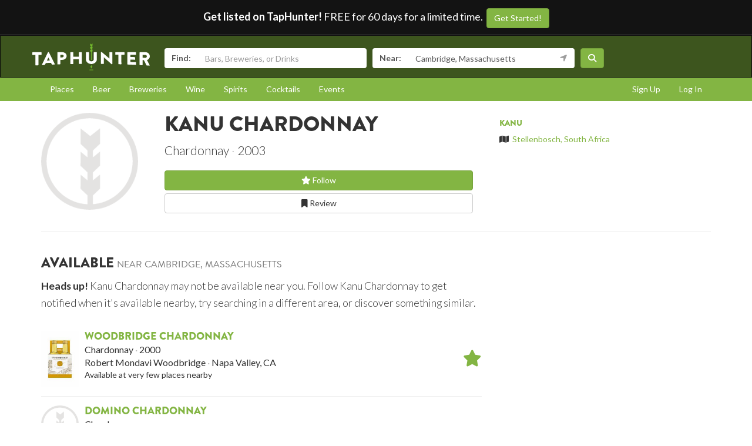

--- FILE ---
content_type: text/html; charset=utf-8
request_url: https://www.taphunter.com/beverage/kanu-chardonnay/4516706863546368
body_size: 5473
content:






<!DOCTYPE html>
<html lang="en"><head prefix="og: http://ogp.me/ns# fb: http://ogp.me/ns/fb# taphunter: http://ogp.me/ns/fb/taphunter#"><meta charset="utf-8"><meta http-equiv="X-UA-Compatible" content="IE=edge"><meta name="viewport" content="width=device-width, initial-scale=1"><meta property="fb:app_id" content="132562649599" /><meta name="twitter:app:country" content="US" /><meta name="twitter:app:name:iphone" content="TapHunter - Find Beer, Spirits, & More" /><meta name="twitter:app:id:iphone" content="512023104" /><meta name="twitter:app:name:googleplay" content="TapHunter" /><meta name="twitter:app:id:googleplay" content="com.taphunter.webbased" /><meta itemprop="market" content="boston" /><meta name="description" content="Kanu Chardonnay from Kanu - Chardonnay - Where it's available near you"><link rel="canonical" href="https://www.taphunter.com/beverage/kanu-chardonnay/4516706863546368" /><meta property="og:description" content="Kanu Chardonnay - Where it's available near you"/><meta property="og:type" content="taphunter:beverage" /><meta property="og:url" content="https://www.taphunter.com/beverage/kanu-chardonnay/4516706863546368" /><meta property="og:title" content="Kanu Chardonnay from Kanu - Where it's available near you" /><meta itemprop="beverage-id" content="4516706863546368" /><meta property="og:image" content="https://www.taphunter.com/static/img/logo.png" /><title>Kanu Chardonnay from Kanu - Where it's available near you - TapHunter</title><script src="//use.typekit.net/oge1rtx.js"></script><script>try{Typekit.load();}catch(e){}</script><script>
			window.GEOPOINT = {
				lat: 42.3646,
				lng: -71.1028
			};
		</script><link href="/static/collected/publicweb.55fe37a197f5.css" rel="stylesheet" type="text/css"><link rel="apple-touch-icon" href="/static/images/appicons/appicon-60.png"><link rel="apple-touch-icon" sizes="76x76" href="/static/images/appicons/appicon-76.png"><link rel="apple-touch-icon" sizes="120x120" href="/static/images/appicons/appicon-60@2x.png"><link rel="apple-touch-icon" sizes="152x152" href="/static/images/appicons/appicon-76@2x.png"><!-- Google Tag Manager --><script>(function(w,d,s,l,i){w[l]=w[l]||[];w[l].push({'gtm.start':
new Date().getTime(),event:'gtm.js'});var f=d.getElementsByTagName(s)[0],
j=d.createElement(s),dl=l!='dataLayer'?'&l='+l:'';j.async=true;j.src=
'https://www.googletagmanager.com/gtm.js?id='+i+dl;f.parentNode.insertBefore(j,f);
})(window,document,'script','dataLayer','GTM-NNT2DX');</script><!-- End Google Tag Manager --><script src="https://www.google.com/recaptcha/api.js"></script></head><body><!-- Google Tag Manager (noscript) --><noscript><iframe src="https://www.googletagmanager.com/ns.html?id=GTM-NNT2DX"
height="0" width="0" style="display:none;visibility:hidden"></iframe></noscript><!-- End Google Tag Manager (noscript) --><header id="header"><div class="header-cta"><span id="b2b-cta-text"><strong>Get listed on TapHunter!</strong> FREE for 60 days for a limited time. &nbsp;</span><span><a href="/get-listed/start?promo_code=covid60" class="btn btn-primary gtm-link">Get Started!</a></span></div><nav class="navbar navbar-inverse navbar-green"><div class="container"><div class="navbar-header"><button type="button" class="navbar-toggle collapsed" data-toggle="collapse" data-target="#navbar" aria-expanded="false" aria-controls="navbar"><span class="sr-only">Toggle navigation</span><span class="icon-bar"></span><span class="icon-bar"></span><span class="icon-bar"></span></button><a class="navbar-brand" href="/location/"></a></div><div id="navbar" class="navbar-collapse collapse"><form id="searchform" action="/search/"><div class="input-group"><span class="input-group-addon">Find:</span><input class="form-control" name="search" placeholder="Bars, Breweries, or Drinks" ></div><div class="input-group"><span class="input-group-addon">Near:</span><input class="form-control" name="near" placeholder="City, State, or Zip" value="Cambridge, Massachusetts"><span class="input-group-addon"><button type="button" class="btn btn-link geolocation-and-search gtm-track-click" data-gtm-label="Current Location" data-loading-text="<span class='fa fa-spin fa-spinner'></span>" data-error-text="<span class='fa fa-exclamation-triangle'></span>"><span class="fa fa-location-arrow"></span></button></span></div><button class="btn btn-primary"><i class="fa fa-search"></i></button></form></div><!--/.navbar-collapse --></div></nav></header><div role="navigation" id="subnavigation"><div class="container"><ul class="nav nav-pills"><li role="presentation"><a href="/search/?type=locations&near=Cambridge%2C%20Massachusetts">Places</a></li><li role="presentation"><a href="/search/?type=beers&near=Cambridge%2C%20Massachusetts">Beer</a></li><li role="presentation"><a href="/search/?type=breweries&near=Cambridge%2C%20Massachusetts">Breweries</a></li><li role="presentation"><a href="/search/?type=wines&near=Cambridge%2C%20Massachusetts">Wine</a></li><li role="presentation"><a href="/search/?type=spirits&near=Cambridge%2C%20Massachusetts">Spirits</a></li><li role="presentation"><a href="/search/?type=cocktails&near=Cambridge%2C%20Massachusetts">Cocktails</a></li><li role="presentation"><a href="/search/?type=events&near=Cambridge%2C%20Massachusetts">Events</a></li><li role="presentation" class="pull-right"><a href="/u/login/">Log In</a></li><li role="presentation" class="pull-right"><a href="/u/signup/">Sign Up</a></li></ul></div></div><div class="container"><div class="detailview"><div data-beverage-key="ahJzfnRoZXRhcGh1bnRlci1ocmRyHAsSD2JldmF0b19iZXZlcmFnZRiAgKChvP2CCAw" data-beverage-id="4516706863546368"><div class="row"><div class="col-xs-12 col-sm-6 col-sm-push-2"><!-- displayed only on mobile --><div class="col-xs-12 visible-xs"><img src="/static/v3/images/photoDefault.png" alt="Logo for Kanu Chardonnay" class="img-responsive logo"></div><div class="col-xs-12"><h1>Kanu Chardonnay</h1><p class="separated lead"><span class="type_name">Chardonnay</span><span class="bev_vintage">2003</span></p><div class="buttons"><a href="/user/follow/beverage/ahJzfnRoZXRhcGh1bnRlci1ocmRyHAsSD2JldmF0b19iZXZlcmFnZRiAgKChvP2CCAw" class="btn btn-primary btn-block"><span class="follow fa fa-star-o" title="Login and follow Kanu Chardonnay"></span> Follow</a><a href="/beverage/kanu-chardonnay/4516706863546368/review/" class="btn btn-default btn-block" title="Review Kanu Chardonnay"><span class="fa fa-bookmark-o"></span> Review
							</a></div><p></p></div></div><div class="col-xs-12 col-sm-2 col-sm-pull-6"><div class="row"><!-- hidden from mobile --><div class="col-sm-12 hidden-xs"><img src="/static/v3/images/photoDefault.png" alt="Logo for Kanu Chardonnay" class="img-responsive logo"></div></div></div><div class="col-xs-12 col-sm-4 secondary"><h5><a href="/beverage/company/kanu/6269782054141952">Kanu</a></h5><ul class="list-unstyled"><li><span class="fa fa-map"></span>&nbsp; <a href="https://maps.google.com/?q=Stellenbosch%2C%20South%20Africa">Stellenbosch, South Africa</a></li></ul></div></div><hr /><div class="row"><div class="col-sm-8 col-xs-12"><h3>Available <small>near Cambridge, Massachusetts</small></h3><p class="lead"><small><strong>Heads up!</strong> Kanu Chardonnay may not be available near you. Follow Kanu Chardonnay to get notified when it's available nearby, try searching in a different area, or discover something similar.</small></p><div class="media listrow " data-type="beverage" data-key="ahJzfnRoZXRhcGh1bnRlci1ocmRyHAsSD2JldmF0b19iZXZlcmFnZRiAgKDho5WvCww"><div class="media-left"><img class="media-object" src="https://lh3.googleusercontent.com/_1z0WQi5tjcG4_wrJzbgI1falzQXEzWjklOMHJOVIdrS7DtnF3sWBNqIY9709-MDL66c0FUDz3Bnf7rXZ_Ke4Dy3pTsxdbW2aDECpz5KYyc=s150" alt="Woodbridge Chardonnay" /></div><div class="media-body"><h4 class="media-heading"><a href="/beverage/woodbridge-chardonnay/6399888827351040">Woodbridge Chardonnay</a></h4><p class="separated"><span>Chardonnay</span><span>2000</span></p><p class="separated"><span>Robert Mondavi Woodbridge</span><span>Napa Valley, CA</span></p><p class="small">Available at very few places nearby</p></div><div class="media-right media-middle"><a href="/user/follow/beverage/ahJzfnRoZXRhcGh1bnRlci1ocmRyHAsSD2JldmF0b19iZXZlcmFnZRiAgKDho5WvCww"><span class="follow fa fa-2x fa-star-o" title="Login and follow Woodbridge Chardonnay"></span></a></div></div><div class="media listrow " data-type="beverage" data-key="ahJzfnRoZXRhcGh1bnRlci1ocmRyHAsSD2JldmF0b19iZXZlcmFnZRiAgJD6v4nZCAw"><div class="media-left"><img class="media-object" src="/static/v3/images/photoDefault.png" alt="Domino Chardonnay" /></div><div class="media-body"><h4 class="media-heading"><a href="/beverage/domino-chardonnay/4895352172052480">Domino Chardonnay</a></h4><p class="separated"><span>Chardonnay</span></p><p class="separated"><span>Domino Wines</span><span>California</span></p><p class="small">Available at very few places nearby</p><p class="text-muted small twolines"><em>DOMINO is a collection of contemporary, smooth-drinking wines. Perfect for lounging with friends, pairing with your favorite dishes, or just sipping alone, we have crafted this delicious wine style for your enjoyment and good play.
Style: Soft and supple, yet refreshing
Aromas/Flavors: Aromas of citrus, melon and toasty oak complemented by flavors of lemon zest, apple, honey and vanilla
Finish: Long, rich and juicy</em></p></div><div class="media-right media-middle"><a href="/user/follow/beverage/ahJzfnRoZXRhcGh1bnRlci1ocmRyHAsSD2JldmF0b19iZXZlcmFnZRiAgJD6v4nZCAw"><span class="follow fa fa-2x fa-star-o" title="Login and follow Domino Chardonnay"></span></a></div></div><div class="media listrow " data-type="beverage" data-key="ahJzfnRoZXRhcGh1bnRlci1ocmRyHAsSD2JldmF0b19iZXZlcmFnZRiAgODskpfiCgw"><div class="media-left"><img class="media-object" src="/static/v3/images/photoDefault.png" alt="Grayson Cellars Chardonnay" /></div><div class="media-body"><h4 class="media-heading"><a href="/beverage/grayson-cellars-chardonnay/6061303426187264">Grayson Cellars Chardonnay</a></h4><p class="separated"><span>Chardonnay</span><span>2014</span></p><p class="separated"><span>Grayson Cellars</span><span>Napa Valley, CA</span></p><p class="small">Available at a few places nearby</p><p class="text-muted small twolines"><em>The 2014 Grayson Chardonnay is brilliantly ripe and shows bright, brisk acidity and good minerality with notes of pineapple and apricot. The palate offers green apple fruit with a crisp finish showing gentle hints of apple pie and vanilla flavors</em></p></div><div class="media-right media-middle"><a href="/user/follow/beverage/ahJzfnRoZXRhcGh1bnRlci1ocmRyHAsSD2JldmF0b19iZXZlcmFnZRiAgODskpfiCgw"><span class="follow fa fa-2x fa-star-o" title="Login and follow Grayson Cellars Chardonnay"></span></a></div></div></div></div></div></div></div><footer id="footer"><div class="container"><div class="row"><!--Footer About Description --><div class="col-md-3 col-sm-6"><h4>Contact</h4><p></p><ul class="contact-list"><li><i class="fa fa-envelope-o"></i><a href="mailto:info@taphunter.com">info@taphunter.com</a></li></ul><!-- Start Social Links --><ul class="social"><li class="facebook"><a href="https://facebook.com/evergreenhq" target="_blank"><i class="fa fa-facebook"></i></a></li><li class="twitter"><a href="https://twitter.com/taphunter" target="_blank"><i class="fa-brands fa-x-twitter"></i></a></li><li class="instagram"><a href="https://instagram.com/evergreen.technology" target="_blank"><i class="fa fa-instagram"></i></a></li><li class="snapchat"><a href="https://www.snapchat.com/add/trytaphunter"><i class="fa fa-snapchat-ghost"></i></a></li></ul><!-- End Social Links	--></div><!-- End Footer About Description --><!-- Start Contact Details	--><div class="col-md-3 col-sm-6"><div class="contact-info"><h4>Company</h4><ul class="quick-links"><li><a href="https://www.evergreenhq.com/story/">About</a></li><li><a href="https://taphunter.workable.com/">Careers</a></li><li><a href="https://www.evergreenhq.com/blog/">Blog</a></li><li><a href="https://www.evergreenhq.com/privacy-policy/">Privacy Policy</a></li></ul></div><!-- End Contact Details	--></div><div class="col-md-3 col-sm-6"><div class="contact-info"><h4>For Business</h4><ul class="quick-links"><li><a href="https://www.evergreenhq.com/products/digital-drink-menu/" class="gtm-link">Digital Menus</a></li><li><a href="https://www.evergreenhq.com/products/print-menu/" class="gtm-link">Print Menus</a></li><li><a href="https://www.evergreenhq.com/products/inventory/" class="gtm-link">Inventory</a></li><li><a href="https://www.evergreenhq.com/products/social-media-tools/" class="gtm-link">Social Media</a></li><li><a href="https://www.evergreenhq.com/products/pos-integration/" class="gtm-link">POS Integration</a></li></ul></div></div><div class="col-md-3 col-sm-6 bottom-contact"><h4>Get the App</h4><ul class="appstores"><li class="apple"><a class="gtm-link" href="https://apps.apple.com/us/app/taphunter-find-beverages/id512023104" target="_blank">Download on the AppStore</a></li><li class="google"><a class="gtm-link" href="https://play.google.com/store/apps/details?id=com.taphunter.webbased&hl=en" target="_blank">Get it on Google Play</a></li></ul></div></div><div class="row city-links"><div class="col-xs-12 "><p class="text-center"><a href="/search/?near=San+Diego,+CA">San Diego</a> | 
					<a href="/search/?near=New+York,+NY">New York</a> | 
					<a href="/search/?near=Atlanta,+GA">Atlanta</a> | 
					<a href="/search/?near=San+Francisco,+CA">San Francisco</a> | 
					<a href="/search/?near=Charlotte,+NC">Charlotte</a> | 
					<a href="/search/?near=Chicago,+IL">Chicago</a> | 
					<a href="/search/?near=Dallas,+TX">Dallas</a> | 
					<a href="/search/?near=Denver,+CO">Denver</a> | 
					<a href="/search/?near=Houston,+TX">Houston</a> | 
					<a href="/search/?near=Orange+County,+CA">Orange County</a> | 
					<a href="/search/?near=Los+Angeles,+CA">Los Angeles</a> | 
					<a href="/search/more-cities/">More cities</a></p></div></div><div class="row"><div class="col-xs-12"><p>&copy; 2026 TapHunter</p></div></div></div></footer><script src="//cdnjs.cloudflare.com/ajax/libs/underscore.js/1.7.0/underscore-min.js"></script><script src="https://maps.googleapis.com/maps/api/js?key=AIzaSyAZkpuFS98PYHLvfFkiMVJt7G_BtMDS5S4&libraries=places"></script><script src="/static/collected/publicweb.758ce94312d9.js"></script><link rel="stylesheet" href="/static/js/jquery.appbanner/jquery.appbanner.css" type="text/css" media="screen" /><script src="/static/js/jquery.appbanner/jquery.appbanner.js"></script><script>
	fb_refresh_on_auth_login = false;
	window.fbAsyncInit = function() {
		FB.init({appId: '132562649599'
			, version: 'v2.0'
			, status: true
			, cookie: true
			, xfbml: true});
		FB.Event.subscribe('auth.logout', function(response) {
			window.location.reload();
		});
		FB.Event.subscribe('auth.login', function(response) {
			// If we're using the "login" button then we want to refresh the page.
			// If we're just updating a javascript auth token then we can pass that through ajax.
			if (fb_refresh_on_auth_login) {
				facebookLoginRedirect();
			} else {
				facebookRefreshTokenDebounced();
			}
		});
	};
	(function(d){
		var js, id = 'facebook-jssdk'; if (d.getElementById(id)) {return;}
		js = d.createElement('script'); js.id = id; js.async = true;
		js.src = "//connect.facebook.com/en_US/sdk.js";
		d.getElementsByTagName('head')[0].appendChild(js);
	}(document));
	function facebookLoginRedirect() {
		FB.getLoginStatus(function(response) {
			if (response.status === 'connected') {
				window.location.href = '/user/fbLogin?token='+response.authResponse.accessToken;
			}
		});
	}
	function facebookRefreshToken() {
		FB.getLoginStatus(function(response) {
			if (response.status === 'connected') {
				$.get("/user/ajax/fbToken", {token: response.authResponse.accessToken});
			}
		});
	}
	var facebookRefreshTokenDebounced = _.debounce(facebookRefreshToken, 1000, true);
</script></body></html>
